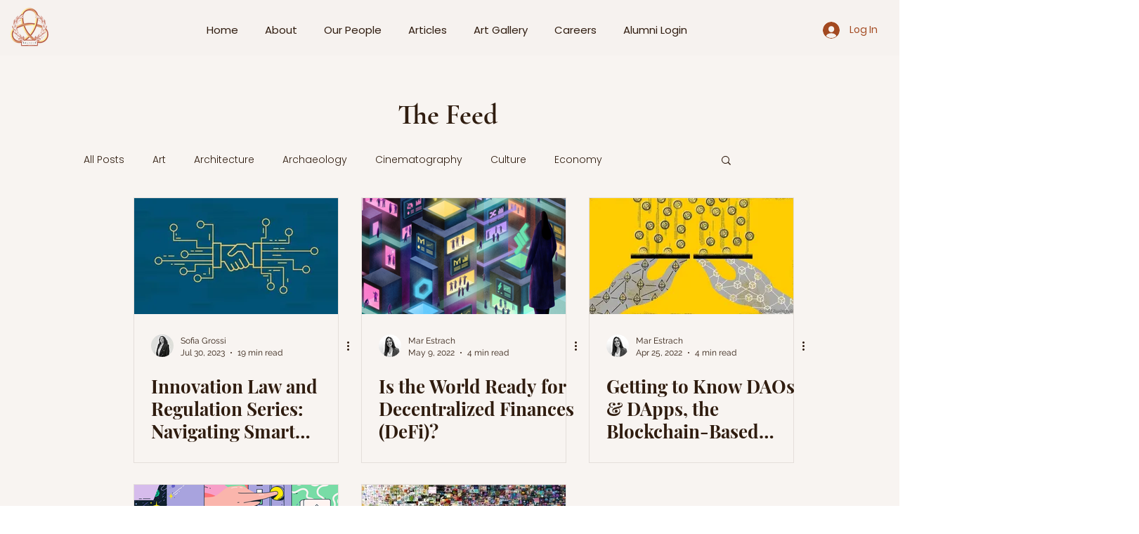

--- FILE ---
content_type: text/html; charset=utf-8
request_url: https://www.google.com/recaptcha/api2/aframe
body_size: 268
content:
<!DOCTYPE HTML><html><head><meta http-equiv="content-type" content="text/html; charset=UTF-8"></head><body><script nonce="QBFZQqoRsfDmWJd4ANFjoA">/** Anti-fraud and anti-abuse applications only. See google.com/recaptcha */ try{var clients={'sodar':'https://pagead2.googlesyndication.com/pagead/sodar?'};window.addEventListener("message",function(a){try{if(a.source===window.parent){var b=JSON.parse(a.data);var c=clients[b['id']];if(c){var d=document.createElement('img');d.src=c+b['params']+'&rc='+(localStorage.getItem("rc::a")?sessionStorage.getItem("rc::b"):"");window.document.body.appendChild(d);sessionStorage.setItem("rc::e",parseInt(sessionStorage.getItem("rc::e")||0)+1);localStorage.setItem("rc::h",'1769032777132');}}}catch(b){}});window.parent.postMessage("_grecaptcha_ready", "*");}catch(b){}</script></body></html>